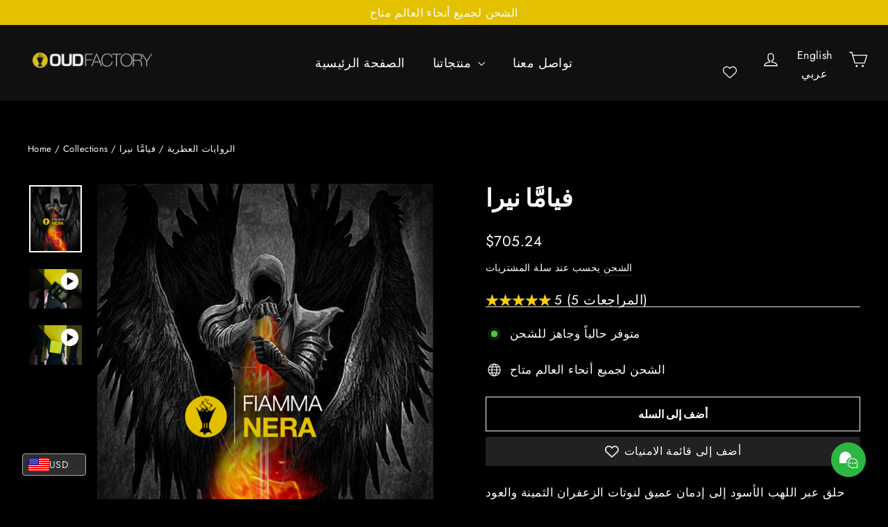

--- FILE ---
content_type: text/javascript
request_url: https://cdn-sf.vitals.app/assets/js/9635.aadf82d406079f0b02df.chunk.bundle.js
body_size: 2315
content:
"use strict";(window.webpackChunkvitalsLibrary=window.webpackChunkvitalsLibrary||[]).push([[9635],{29635:(t,e,n)=>{n.d(e,{B:()=>_,DY:()=>P,Jw:()=>S,K1:()=>O,LP:()=>$,ML:()=>w,SK:()=>b,T5:()=>T,YM:()=>L,hm:()=>I,k4:()=>V,nL:()=>D,wK:()=>k,xB:()=>C});var o=n(21076);var c=n(10554);var i=n(75541);var r=n(38933);var s=n(63908);var a=n(68748);var d=n(31592);var u=n(92767);var l=n(25172);var f=n.n(l);var m=n(17466);var p=n(10430);var j;!function(t){t.D78="injection_failed";t.G54="widget_not_found"}(j||(j={}));function v(t){return{[d.$P.u13]:'ProductDescription',[d.$P.w51]:'ProductEndSection',[d.$P.Q85]:'CartTotal',[d.$P.K7]:'ProductTitle',[d.$P.H54]:'NavigationBar',[d.$P.x9]:'CollectionSection',[d.$P.V80]:'Footer',[d.$P.C39]:'CartDrawerTotal',[d.$P.C40]:'ProductVariants',[d.$P.S77]:'Quantity',[d.$P.Q59]:'AtcButton',[d.$P.U25]:'AtcForm',[d.$P.F15]:'ShowCartButton',[d.$P.j24]:'ShowCartButtonTotalItems',[d.$P.K8]:'CartLineItem',[d.$P.a46]:'HomeCollectionProductCardMediaWishlist',[d.$P.a15]:'HomeCollectionProductCardMediaProductLabels',[d.$P.p78]:'ProductPageCardMedia',[d.$P.d25]:'HomeCollectionProductCardTitle',[d.$P.h62]:'HomeCollectionProductCard'}[t]||`p40${t}`}function g(t,e,n,o,r,s){const a=(c.b.S36.S67()?d.tl.V79:d.tl.U47)===d.tl.V79?'mobile':'desktop';const u=[];for(let t=0;t<o.length;t++){const n=o[t];const c=n.__metadata||{type:'other'};const i=e===n;'container'!==c.type&&u.push(Object.assign(Object.assign({},c),{index:t,succeeded:i}))}const l=u.filter(t=>!t.succeeded&&'document'===t.type&&void 0!==t.documentInjectorType);let f;if(l.length>0){f=v(l[0].documentInjectorType)}const p=void 0===e?j.D78:j.G54;const g=p===j.D78?function(t,e,n){const o=t.filter(t=>!t.succeeded);if(0===o.length)return;const i=c.b.V50.m12();if(null!==i)return`UserAdmin placement target not found in DOM for module '${e}' - Section ID '${i.Q60}' does not exist. Check UserAdmin: Placements page`;const r=o.some(t=>'atc-form'===t.location);const s=o.some(t=>'atc-button'===t.location);const a=o.some(t=>'description'===t.location);const d=o.some(t=>'product-end'===t.location);const u=o.every(t=>'atc-form'===t.location||'atc-button'===t.location);const l=[];r&&u&&!s?l.push('ATC form not found in page'):r&&u&&s?l.push('ATC form and button not found in page'):r?l.push('ATC form not found'):s&&l.push('ATC button not found');a&&l.push('Description injection failed');d&&l.push('Product end section not found - Requires ProductEndSection document injector');const f=o.find(t=>'document'===t.type);f&&(f.injectorSelector?l.push(`Document injector selector does not match DOM: ${f.injectorSelector} - Element not found. Check Injectors Page`):void 0!==f.documentInjectorType?l.push(`Document injector '${v(f.documentInjectorType)}' is missing selector for ${n} - Must be configured in Injectors Page`):l.push('Document injector selector is missing - Check Injectors Page'));const m=o.find(t=>'dynamic'===t.type);m&&(m.injectorSelector?l.push(`Dynamic injector selector not found: ${m.injectorSelector} - Check Integration Page`):m.location?l.push(`Dynamic injector location '${m.location}' not available - Check Integration Page`):l.push('Dynamic injector selector is missing - Check Integration Page: Injectors tab'));return 0===l.length?'All injectors failed - check Injectors and Integration Pages':l.join('; ')}(u,t,a):void 0;const y=p===j.G54?`Selector '${r}' not found after successful injection - Check Integration Page`:void 0;let h;h=p===j.D78?'Module inject failed':'Module widget not found after injection';let P=Object.assign(Object.assign(Object.assign(Object.assign({name:t,failureType:p},void 0!==s&&{customErrorMessage:s}),{selector:r,failedInjectorsCount:u.filter(t=>!t.succeeded).length,failedInjectors:JSON.stringify(u.map(t=>{const e={index:t.index,type:t.type,succeeded:t.succeeded};void 0!==t.selector&&(e.selector=t.selector);void 0!==t.documentInjectorType&&(e.documentInjectorType=v(t.documentInjectorType));void 0!==t.key&&(e.key=t.key);void 0!==t.location&&(e.location=t.location);void 0!==t.injectorSelector&&(e.injectorSelector=t.injectorSelector);return e}))}),void 0!==g&&{rootCause:g}),void 0!==y&&{rootCause:y});if(p===j.D78){const t=c.b.V50.m12();P=Object.assign(Object.assign(Object.assign(Object.assign({},P),{platform:a}),void 0!==f&&{documentInjectorName:f}),null!==t&&{placementAttempted:JSON.stringify({sectionId:t.Q60,locator:t.U26})})}else p===j.G54&&(P=Object.assign(Object.assign({},P),{successfulInjectorIndex:n,widgetSelector:r}));if(p===j.D78){const t=u.filter(t=>!t.succeeded);if(t.every(t=>'document'===t.type&&t.documentInjectorType===d.$P.w51||('product-end'===t.location||'dynamic'===t.type&&!t.injectorSelector))&&t.length>0)return}i.aU.n39(new m.v(h,m.J.M15,{L84:P}))}function y(t){var e,n;const o=document.querySelector(t);if(o){(null===(e=window.Shopify)||void 0===e?void 0:e.designMode)&&(null===(n=null==o?void 0:o.parentElement)||void 0===n?void 0:n.dataset.source)!==s.LL.Y74&&(0,r.J)(f()(o));return o}}const h=()=>!1;function P({Y20:t,Q80:e=!0,S40:n,Y1:o,R18:c,w2:i}){let r;for(const t of c){if(t(o,n)){r=t;const e=y(n);if(e)return e}}e&&g(t,r,r&&c.indexOf(r),c,n,i)}function b(t){return(0,o.sH)(this,arguments,void 0,function*({Y20:t,Q80:e=!0,S40:n,Y1:o,R18:c,w2:i}){let r;for(const t of c){if(yield t(o,n)){r=t;const e=y(n);if(e)return e}}e&&g(t,r,r&&c.indexOf(r),c,n,i)})}function S(t){const e=e=>{const n=document.querySelector(t);if(!n)return!1;n.classList.contains(u.f0)?f()(n).replaceWith(e):n.innerHTML=e;return!0};e.__metadata={type:'container',selector:t};return e}function $(t){const e=e=>{const n=c.b.V50.i83(t);return!!n&&n(e)};const n=c.b.V50.g30(t);const o=c.b.V50.m13(t);e.__metadata={type:'dynamic',key:String(t),location:n,injectorSelector:o};return e}function C(t,e){return n=>!1!==c.b.V50.h43(n,t,e)}function I(t){const e=e=>!1!==c.b.V50.i81(e,t);e.__metadata={type:'other',location:'product-end'};return e}function w(t){const e=e=>!1!==c.b.V50.n67(e,t);e.__metadata={type:'other',location:'atc-form'};return e}function T(t){return e=>!1!==c.b.V50.i82(e,t)}function k(t){return e=>!1!==c.b.V50.m14(e,t)}function D(t){return e=>!1!==c.b.V50.d69(e,t)}function V(t){const e=e=>!1!==c.b.V50.h44(e,t);e.__metadata={type:'other',location:'description'};return e}function _(t){var e,n;const i=(e,n)=>(0,o.sH)(this,void 0,void 0,function*(){const o=yield(0,a.xL)(t,{r67:!0});return!!o&&!!(0,a.ES)(o,e,n)});const r=c.b.S36.S67()?d.tl.V79:d.tl.U47;const u=(0,p.$)(t,r);const l=null==u?void 0:u[0];let f;if(l)if(l.js){const t=l.js.toString().match(/\{([^}]+)\}/);f=(null===(e=null==t?void 0:t[1])||void 0===e?void 0:e.trim())||void 0}else{f=`$('${l.s}').${(null===(n=l.a)||void 0===n?void 0:n.l)||s.mb.V62}(%html%)`}i.__metadata={type:'document',documentInjectorType:t,injectorSelector:f};return i}function O(t,e){return n=>(0,o.sH)(this,void 0,void 0,function*(){const o=yield(0,a.xL)(t);if(!o)return!1;o.U36[e](n);return!0})}function L(t,e={}){const n=c.b.V50.t83(t,e);if(!n)return h;const o=t=>{n(t);return!0};o.__metadata={type:'dynamic',key:String(t)};return o}}}]);

--- FILE ---
content_type: text/javascript
request_url: https://cdn-sf.vitals.app/assets/js/m30.5c75c7546aee334b2af6.chunk.bundle.js
body_size: 7333
content:
(window.webpackChunkvitalsLibrary=window.webpackChunkvitalsLibrary||[]).push([[1337],{51433:(t,s,n)=>{"use strict";n.d(s,{A:()=>e});var i=n(58578);var r=n.n(i)()(!1);r.push([t.id,".vttooltip{position:relative;display:inline}.vttooltiptext{background-color:#333;color:#fff;text-align:center;border-radius:3px;padding:8px 10px;font-size:12px;line-height:1;font-weight:200;position:absolute;z-index:2;bottom:calc(100% + 3px);left:50%;margin-left:-50px}.vttooltip:hover .vttooltiptext{visibility:visible}.vttooltip .vttooltiptext::after{content:\"\";position:absolute;top:100%;left:50%;border-width:5px;border-style:solid;border-color:#333 rgba(0,0,0,0) rgba(0,0,0,0)}.vitals-cc-notice{display:flex;flex-wrap:wrap;justify-content:center;align-items:center;padding:10px;margin:15px auto;border-radius:5px;clear:both;max-width:1200px}.vitals-cc-notice svg{width:30px;height:30px;margin-right:10px;border-radius:50px;background:rgba(0,0,0,.1)}.visible-currency,.checkout-currency{font-weight:bold;margin-left:5px}#vitals-currency-converter-localization-form{display:none}",""]);const e=r},56497:(t,s,n)=>{const{render:i,hydrate:r,unmountComponentAtNode:e}=n(4693);function o(t){return{render:function(s){i(s,t)},unmount:function(){e(t)}}}s.H=o;0},39498:(t,s,n)=>{"use strict";n.d(s,{K:()=>i});class i{J78(t){}O40(){this.O33()&&this.W59()}N2(){}O33(){return!0}P17(t){}W59(){this.H73();this.P18();this.R19();this.F42();this.K28()}H73(){}P18(){}R19(){}F42(){}K28(){}}},97491:(t,s,n)=>{"use strict";n.r(s);n.d(s,{w7:()=>rt});var i=n(21076);var r=n(10554);var e=n(39498);var o=n(46757);var c=n(43369);var l=n(56691);var a=n(92050);var h=n(25172);var d=n.n(h);var u=n(38269);var v=n(61896);var p=n(13424);var f=n(95956);var y=n(99517);var b=n(17466);var m=n(95731);var w=n(17801);let g;let x;const A=(t=!1)=>{const{hostname:s,protocol:n}=window.location;let i=s;t&&(i=s.startsWith('www.')?s.slice(4):`www.${s}`);return`${n}//${i}/services/javascripts/currencies.js`};const V=t=>{const s=t.match(/rates:\s*({[^}]+})/);const n=t.match(/convert:\s*function\s*\(\s*amount\s*,\s*from\s*,\s*to\s*\)\s*{\s*return\s*\(\s*amount\s*\*\s*this\.rates\[from]\s*\)\s*\/\s*this\.rates\[to]\s*;\s*}/);if(s&&n)return JSON.parse(s[1]);throw s?new Error('Conversion formula validation failed: could not extract conversion function from Shopify script ',{cause:t.substring(t.length-130)}):new Error('Rates validation failed: could not extract currency rates from Shopify script. ',{cause:t.substring(0,130)})};const C=()=>(0,i.sH)(void 0,void 0,void 0,function*(){try{try{const t=yield fetch(A());const s=yield t.text();return V(s)}catch(t){try{const t=yield(0,i.sH)(void 0,void 0,void 0,function*(){const t=A(!0);try{const s=yield(0,w.b)(t);const n=window;if(n.Currency&&n.Currency.rates&&n.Currency.convert){const t=`var Currency = { rates: ${JSON.stringify(n.Currency.rates)}, convert: ${n.Currency.convert.toString()} };`;delete n.Currency;(0,w.W)(s);return t}(0,w.W)(s);throw new Error('Currency object not found after script load')}catch(s){throw new Error(`Failed to load currency script from ${t}: ${(0,m.X5)(s)}`)}});return V(t)}catch(s){throw new Error(`Both attempts failed. Fetch (current): ${(0,m.X5)(t)}. Script (alt hostname): ${(0,m.X5)(s)}`)}}}catch(t){f.a.n39(new b.v('Rates from Shopify fetch failed',b.J.W62,{L84:{stk:(0,m.yf)(t),msg:(0,m.X5)(t),hostname:window.location.hostname,sr:10}}));try{return yield r.b.U30.U31(r.b.Q27.L83(y.v.m9))}catch(t){f.a.n39(new b.v('Fallback BE rates fetch failed',b.J.W62,{L84:{stk:(0,m.yf)(t),msg:(0,m.X5)(t)}}));return}}});const S=()=>(0,i.sH)(void 0,void 0,void 0,function*(){const t=window.Currency;if('object'==typeof(s=t)&&null!==s&&'convert'in s&&'number'==typeof(null===(n=s.rates)||void 0===n?void 0:n.USD))return t.rates;var s,n;try{return yield(0,i.sH)(void 0,void 0,void 0,function*(){if(g)return g;if(x)return x;x=C();try{const t=yield x;t&&(g=t);return t}finally{x=void 0}})}catch(t){f.a.n39(new b.v('Currency converter: initialize rates failed',b.J.W62,{L84:{msg:'Use the fallback mechanism and get the rates from the backend'}}));return}});function U(){return(0,i.sH)(this,void 0,void 0,function*(){const t=yield S();return t?(t=>{const{r4:s}=(0,a.V)();const n=new Set((0,p.A)());return Object.entries(t).reduce((t,[i,r])=>{if(!u.A[i]||!v.A[i])return t;const{name:e,symbol:o,p:c,i:l}=u.A[i];const{f:a,fwc:h}=v.A[i];const d=s?h:a;t[i]={i:l,name:e,f:d,symbol:o,p:c,s:n.has(u.A[i].i),r};return t},{})})(t):{}})}var X=n(41144);var $=n(14283);var F=n(51433);var O=n(57798);var k=n(19661);var J=n(98076);var P=n(67204);n(35859);class _ extends k.X{constructor(t){super();this.V0=d()();this.x84=d()();this.x53=r.b.Y2.o0(O.X.w7);this.Q74=this.x53[0];this.C48=this.x53[1];this.A35=t}W59(){this.V9();this.K28();this.K80()||this.V0.hide()}V9(){this.P18();this.F42()}F42(){this.V0=d()('.vitals-cc-notice');this.x84=this.V0.find('.visible-currency');this.x84.text(this.A35)}K28(){r.b.Y70.J40().on(J.SI,()=>{(0,P.Z)(1e3).then(()=>{this.V0.is(':visible')||this.V9()})})}W38(){if(this.V0.length)if(this.K80()){this.A35===r.b.U3.l80()?this.V0.hide():this.V0.show();this.x84.html(this.A35)}else this.V0.hide()}s66(t){this.A35=t}K80(){return!r.b.U3.i63(this.A35)}P18(){const t=d()('#vitals-cc-notice');t.length>0?t.html(this.V35()):this.g1()}g1(){if(r.b.Y69.O51()){const t=r.b.Y70.E58();t.length?t.after(this.V35()):d()('form[action*="/cart"], form[action*="/checkout"]').first().after(this.V35())}}V35(){let t=this.A35===r.b.U3.l80()?' display:none;':'';const{w10:s}=(0,a.V)();s&&(t+=` background-color: #${s}`);const n=`<span class="checkout-currency">${r.b.U3.t60()}</span>`;let i=this.Q74(this.C48.r71);i=i.replace('{{ visible_currency }}',"<span class=\"visible-currency\"></span>");i=i.replace('{{ default_currency }}',n);i=i.replace(/>\s/g,'>&nbsp;');return`\n            <div class="vitals-cc-notice" style="${t}">\n                ${"<svg version=\"1.1\"\n     xmlns=\"http://www.w3.org/2000/svg\" x=\"0px\" y=\"0px\"\n     viewBox=\"0 0 50 50\"\n     style=\"enable-background:new 0 0 50 50;\"\n     xml:space=\"preserve\">\n<style type=\"text/css\">\n\t.vtl-circle{fill:#FFFFFF;}\n\t.vtl-border{opacity:0.05;}\n\t.vtl-exclamation{fill:#000000}\n</style>\n    <circle class=\"vtl-circle\" cx=\"25\" cy=\"25\" r=\"20.5\"/>\n    <path\n        class=\"vtl-border\"\n        d=\"M25,46.5C13.15,46.5,3.5,36.86,3.5,25C3.5,13.15,13.15,3.5,25,3.5c11.86,0,21.5,9.65,21.5,21.5\n\tC46.5,36.86,36.86,46.5,25,46.5z M25,5.5C14.25,5.5,5.5,14.25,5.5,25c0,10.75,8.75,19.5,19.5,19.5c10.75,0,19.5-8.75,19.5-19.5\n\tC44.5,14.25,35.75,5.5,25,5.5z\"/>\n\n    <path\n        class=\"vtl-exclamation\"\n        d=\"M24.99,33.01c0.9,0,1.63,0.27,2.18,0.8c0.55,0.53,0.83,1.21,0.83,2.04c0,0.82-0.28,1.49-0.83,2.03\n\tc-0.55,0.53-1.28,0.8-2.18,0.8c-0.89,0-1.61-0.27-2.16-0.8C22.27,37.34,22,36.67,22,35.85c0-0.82,0.28-1.5,0.83-2.03\n\tC23.38,33.28,24.1,33.01,24.99,33.01z M24.99,30.07L24.99,30.07c-1.24,0-2.26-0.99-2.3-2.23l-0.46-13.66\n\tc-0.05-1.56,1.2-2.86,2.76-2.86h0c1.56,0,2.82,1.3,2.76,2.86L27.3,27.84C27.25,29.09,26.23,30.07,24.99,30.07z\"/>\n</svg>\n"+i}\n            </div>\n        `}R19(){r.b.Y70.Q42(`\n            .vtl-exclamation {\n                fill: #${(0,a.V)().w10};\n            }\n        `)}}(0,i.Cg)([o.o],_.prototype,"W59",null);(0,i.Cg)([o.o],_.prototype,"V35",null);var L=n(58836);var q=n(56497);var N=n(8302);var W=n(47730);var D=n(43410);var E=n(27553);var R=n(29635);var Y=n(39880);var I=n(59132);var M=n(84129);const K='.vitals-currency-converter';const j='.vitals-currency-converter-dropdown-container';class H extends k.X{constructor(t,s,n,i,r){super();this.V0=d()();this.X54=t;this.A35=s;this.q41=n;this.v22=i;this.G78=r}W59(){if(this.N38()){this.n2();this.P18();this.R19();this.F42();this.b72();this.T39()}}b72(){const{B26:t,E1:s}=(0,a.V)();const n=r.b.S36.S67();const i=n?s:t;i!==(n?a.Xy.X82:a.LX.X82)&&r.b.k62.S57({Z9:Y.J$.w7,S40:K,S58:i,p49:r.b.S36.S67()?8:16})}F42(){this.V0=d()(K);this.V0.length||f.a.n39(new b.v('Currency converter widget inject failed',b.J.W62,{L84:{mid:O.X.w7,selector:K,url:window.location.href}}))}s66(t){this.A35=t}s67(){return this.A35}l35(t){this.q41=t}R19(){r.b.Y70.Q42(this.R57())}N38(){const{J21:t,t46:s}=(0,a.V)();if(r.b.S36.S67()){if(!s)return!1}else if(!t)return!1;const n=r.b.U3.l80();return!!n&&void 0!==this.X54[n]}F77(){const t=this.v23();const s=(0,p.A)();const n=new Set(s);const i={};const e=[];for(const[t,s]of Object.entries(this.X54))if(s.s){const r=s.i;i[r]=Object.assign(Object.assign({},s),{Y53:t});n.has(r)||e.push(r)}const o=[...s,...e].map(t=>{if(i[t]){const{Y53:s,p:n}=i[t];return{key:s,label:s,prefixIcon:(0,L.Y)("span",{className:"vitals-cc-flag",style:{backgroundPosition:n}})}}return null}).filter(t=>null!==t);const c=o.find(s=>s.key===t);const l=r.b.Y70.S61().find(j);const a=t=>{this.v24(t.key.toString())};if(l){(0,q.H)(l[0]).render((0,L.Y)(M.J,{options:o,selectedOption:c,onChange:a,className:"vitals-currency-converter-dropdown"}))}}P18(){const t=this.V35();const s=d()('#vitals-currency_converter');if(s.length){s.html(t);this.F77();return}const n=r.b.S36.S67();const{B26:i,E1:e}=(0,a.V)();const o=n?e:i;if(o===(n?a.Xy.X82:a.LX.X82)){const s=n?E.T.c33:E.T.b82;(0,R.DY)({Y20:'CurrencyConverterDropdown',Y1:t,S40:j,R18:[(0,R.YM)(s)]});this.F77()}else{r.b.Y70.S61().append(t);r.b.Y70.Q42(this.n3(o));this.F77()}}n3(t){const s=r.b.S36.S67();const n=t.includes('_left')?'left':'right';const i={V64:{W39:`padding: 0 ${I.lp.V64}px ${I.Oc}px;`,Z0:`padding: ${I.Oc}px ${I.lp.V64}px 0;`},U27:{W39:`padding: 0 ${I.lp.U27}px ${I.Oc}px;`,Z0:`padding: ${I.Oc}px ${I.lp.U27}px 0;`}};const e=s?'V64':'U27';const o=t.includes('bottom')?'W39':'Z0';return`\n\t\t\t.vitals-currency-converter {\n\t\t\t\tposition: fixed;\n\t\t\t\tz-index: 970;\n                ${n}: 0px;\n                ${i[e][o]}\n            }\n        `}n2(){if(null!==this.q41)if(void 0===this.X54[this.q41]){c.ke.K13(l.Tk);this.q41=null}else this.X54[this.q41].s=1;this.q41&&(this.A35=this.q41)}v24(t){c.ke.z14(l.m1);if(t!==this.q41){(0,W.gg)({S33:O.X.w7,U4:N.oL.J49,Q40:{[N.JL.y73]:t},H4:!0});if((0,D.K6)()){if(t===r.b.U3.t60()&&!r.b.U3.i63(this.q41)){this.v22(t,!0);return}if(r.b.U3.i63(t)){this.G78.t61(t,!0);return}if(r.b.U3.i63(this.q41)&&this.q41!==r.b.U3.t60()){this.G78.t61(r.b.U3.t60(),!0,t);return}}this.v22(t,!0)}}v23(){return this.q41||r.b.U3.l80()||''}T39(){const t=c.ke.E21(l.vk);const s=t?JSON.parse(t):null;const n=this.v23();if(s){r.b.U3.i63(n)&&s.redirectCurrency!==n&&f.a.n39(new b.v('Currency converter widget switch failed',b.J.W62,{L84:{mid:O.X.w7,local:JSON.stringify(s),currentCurrency:n,userCountryCode:r.b.Y2.E22()}}));c.ke.z14(l.vk)}}V35(){return"\n\t\t    <div class=\"vitals-currency-converter\">\n\t\t        <div class=\"vitals-currency-converter-dropdown-container\"></div>\n\t\t    </div>\n\t\t"}R57(){const{Q30:t,T82:s,M0:n,G69:i,J23:r}=(0,a.V)();return`\n\t\t\t.vitals-currency-converter {\n\t\t\t\twidth: fit-content;\n\t\t\t}\n\n\t\t\t.vitals-currency-converter .Vtl-Dropdown__Header {\n\t\t\t\tcolor: #${t};\n\t\t\t\tbackground-color: #${s} !important;\n                border: solid 1px #${n};\n\t\t\t}\n\n\t\t\t.vitals-currency-converter-dropdown-Portal .Vtl-Dropdown__Portal-List {\n\t\t\t \tbackground-color: #${s} !important;\n\t\t\t \tmargin-top: -4px;\n\t\t\t}\n\n\t\t\t.vitals-currency-converter-dropdown-Portal .Vtl-Dropdown__Portal-List .Vtl-Dropdown__Portal-List-Option {\n\t\t\t\tcolor: #${t} !important;\n\t\t\t}\n\n\t\t\t.vitals-currency-converter-dropdown-Portal .Vtl-Dropdown__Portal-List .Vtl-Dropdown__Portal-List-Option:hover,\n\t\t\t.vitals-currency-converter-dropdown-Portal .Vtl-Dropdown__Portal-List .Vtl-Dropdown__Portal-List-Option.Vtl-Dropdown__Portal-List-Option--IsSelected,\n\t\t\t.vitals-currency-converter-dropdown-Portal .Vtl-Dropdown__Portal-List .Vtl-Dropdown__Portal-List-Option.Vtl-Dropdown__Portal-List-Option--IsFocused {\n\t\t\t\tbackground-color: #${i};\n\t\t\t}\n\n            ${r?"\n                .vitals-cc-flag {\n                    display: flex;\n                    width: 30px;\n                    height: 20px;\n                    background: url(\"https://appsolve.io/asset/apps/vitals/img/flags.png\") no-repeat;\n                    border-radius: 4px;\n                }\n            ":'.vitals-cc-flag { display: none; }'}\n        `}}(0,i.Cg)([o.o],H.prototype,"V35",null);var z=n(75541);const T='span.money';const Q='money';const B='notranslate';const G='data-vitals-current-currency';const Z='vttooltip';const tt=['KWD','JOD','BHD','OMR'];const st='data-vitals-cc-';const nt=/{{\s*(\w+)\s*}}/;class it extends k.X{constructor(t,s,n){super();this.X54={};this.x85=(0,a.V)().S24;this.X54=t;this.A35=s;this.q41=n}v25(){d()(T).each((t,s)=>{const n=d()(s);if(this.v26(n)){this.P59(n,r.b.U3.l80());n.hasClass(B)||n.addClass(B)}})}s66(t){this.A35=t}l35(t){this.q41=t}s68(){d()("dd > .price-item").each((t,s)=>{const n=d()(s);if(n.find(T).length>0)return;const i=n.text().trim();(i.includes(`<span class=${Q}>`)||i.includes(`<span class="${Q}">`))&&n.html(i)})}D22(t){const s=`${T}, tspan.${Q}`;d()(s).each((s,n)=>{this.N39(d()(n),t)})}N39(t,s){t.find('.Bold-theme-hook-DO-NOT-DELETE').remove();if(!this.v26(t))return;if(t.attr(G)===s){if(this.j66(t.html())===this.F78(t,s))return;this.A36(t,s);t.removeAttr(G)}const n=this.o71(t,s);if(!1!==n){t.html(n);this.P59(t,s)}else{const n=this.F78(t,s);n&&t.html(n)}t.attr(G,s);t.hasClass(B)||t.addClass(B)}s69(){if((0,a.V)().J22){const t=d()(T);this.q41!==r.b.U3.l80()?t.toArray().forEach(t=>this.v27(t)):t.off('mouseenter mouseleave')}}v27(t){const s=d()(t);s.off('mouseenter mouseleave');s.on('mouseenter',()=>{const t=this.F78(s,r.b.U3.l80());if(void 0!==t){s.append(`<span class="vttooltiptext">${t}</span>`);d()(T).addClass(Z)}});s.on('mouseleave',()=>{s.find('span.vttooltiptext').remove();d()(T).removeClass(Z)})}o71(t,s){const n=this.F78(t,s);return void 0!==n?n:this.c25(t,s)}c25(t,s){const n=t.html();let i=r.b.U3.w82();let e=r.b.U3.l80();const o=t.attr(G);if(o){this.A35!==r.b.U3.l80()&&this.X54[this.A35]&&(i=this.X54[this.A35].f);e=o}void 0===this.F78(t,r.b.U3.l80())&&e===r.b.U3.l80()&&this.P59(t,r.b.U3.l80());if(e===s)return!1;const c=this.n4(n,i,e,s);return this.e14(c,s)}n4(t,s,n,i){let r;const e=this.l36(t,s);const o=parseInt(t.replace(/[^0-9]/g,''),10);let c='.';'ISK'===(0,D.Rr)()&&'ISK'===n&&(c=',');s.includes('comma')&&(c=',');r=tt.includes(n)?e.includes(c)?o/10:100*o:'JPY'===n?e.includes(c)?o:100*o:'ISK'===n?t.includes('.')?o:100*o:e.includes(c)?o:100*o;if(n!==i)try{r=Math.round((l=r,a=n,h=i,d=this.X54,l*d[a].r/d[h].r))}catch(t){z.aU.n39(new b.v('Unable to convert to the new currency',b.J.W62,{L84:{mid:O.X.w7,msg:(0,m.X5)(t),nc:i,cc:n,fromRateExists:!!this.X54[n],toRateExists:!!this.X54[i]}}))}var l,a,h,d;return r}l36(t,s){const n=s.replace(nt,' ').replace(/ +/g,' ').split(' ');let i=t;n.forEach(t=>{const s=d()('<div/>').html(t).text();i=i.replace(s,'')});i=i.replace('SFr.','').replace('Rs.','').replace('Dhs.','');return this.j66(i)}e14(t,s){var n;const{M55:i,J82:r}=this.v28(s);const e=this.A37();const o=t%100;let c=String(o);let l=Math.floor(t/100);if(l>0||o>0){o>=50&&0===e&&(l+=1);if((0,D.n_)()&&(0,a.V)().G68){o<50&&l>1&&(l-=1);c=(this.x85<10?'0':'')+this.x85}}1===c.length&&(c+='0');3===e&&(c+='0');let h=String(l).replace(/(\d)(?=(\d\d\d)+(?!\d))/g,`$1${r}`);e>0&&(h=h+i+c);if(!isNaN(t)){const t=this.q42(s);return null!==(n=null==t?void 0:t.replace(nt,h))&&void 0!==n?n:''}return''}A37(){let t=2;if((0,D.n_)()){tt.includes(this.q41)&&(t=3);'JPY'===this.q41&&(t=0)}else t=0;return t}P59(t,s){t.attr(st+s,this.j66(t.html()))}F78(t,s){return t.attr(st+s)}A36(t,s){t.removeAttr(st+s)}j66(t){let s=t;const n=/<sup>(\w*)<\/sup>/;const i=s.match(n);if(i&&2===i.length){const t=this.v28(r.b.U3.l80()).M55+i[1];s=s.replace(n,t)}return d()('<div/>').html(s).text()}v28(t){var s;const n=this.q42(t);const i=null===(s=null==n?void 0:n.match(nt))||void 0===s?void 0:s[1];return(null==i?void 0:i.includes('comma'))?{M55:',',J82:'.'}:{M55:'.',J82:','}}q42(t){const s=this.X54[t];s||z.aU.n39(new b.v('Unable to get currency rate data',b.J.W62,{L84:{c:t}}));return null==s?void 0:s.f}v26(t){const s=t.html();return!s.includes(Q)&&!s.includes("vttooltiptext")}R19(){r.b.Y70.Q42(`\n\t\t\t.vttooltiptext {\n\t\t\t\tfont-size: ${(0,a.V)().B25}px;\n\t\t\t}\n\t\t`)}}class rt extends e.K{constructor(){super(...arguments);this.X54={};this.A35=r.b.U3.l80();this.v29=!1}J78(t){this.R58=t}O40(){return(0,i.sH)(this,void 0,void 0,function*(){var t,s;if(null===(t=this.R58)||void 0===t?void 0:t.O33()){this.X54=yield U();(0,X.h)('rates',this.X54);this.q41=null!==(s=this.R58.w31())&&void 0!==s?s:void 0;this.F79();this.W59()}})}F79(){this.I41=new it(this.X54,this.A35,this.q41);this.G78=new $.M;const{O23:t,J21:s,t46:n}=(0,a.V)();t&&(this.A38=new _(this.A35));(s||n)&&(this.F80=new H(this.X54,this.A35,this.q41,this.A39.bind(this),this.G78))}W59(){var t,s,n,i;const{O23:e,J21:o,t46:c}=(0,a.V)();if(o||c){null===(t=this.F80)||void 0===t||t.W59();this.A35=null===(s=this.F80)||void 0===s?void 0:s.s67();e&&(null===(n=this.A38)||void 0===n||n.s66(this.A35))}this.R19();if(r.b.U3.w58()){null===(i=this.I41)||void 0===i||i.v25();this.A39(this.q41||r.b.U3.l80());this.e15();this.P18()}}e15(){if('undefined'==typeof MutationObserver)return;this.A40=new MutationObserver(t=>{var s,n;const i=[];for(const s of t){const t=s.target;'string'==typeof t.className&&t.className.includes(Q)&&!t.className.includes("text-money")&&i.push(t);for(const t of Array.from(s.addedNodes))if(t.nodeType===Node.ELEMENT_NODE){const s=t;const n=s.getElementsByClassName(Q);n.length>0&&i.push(...Array.from(n));'string'==typeof s.className&&s.className.includes(Q)&&i.push(s)}}if(i.length>0)for(const t of i){null===(s=this.I41)||void 0===s||s.N39(d()(t),this.A35);(0,a.V)().J22&&(null===(n=this.I41)||void 0===n||n.v27(t))}});this.A40.observe(document.body||document.documentElement,{attributes:!0,childList:!0,subtree:!0,attributeFilter:['data-vitals-current-currency']})}P18(){var t,s;null===(t=this.I41)||void 0===t||t.s68();(0,a.V)().O23&&(null===(s=this.A38)||void 0===s||s.W59())}A39(t,s=!1){let n=t;if(r.b.U3.w58()&&!this.v29){'string'!=typeof n&&(n=this.A35);this.v29=!0;this.F81(n,s);this.v29=!1}}F81(t,s=!1){var n,i,r,e,o,c;this.K81(t,s);null===(n=this.I41)||void 0===n||n.D22(t);this.A35=t;null===(i=this.I41)||void 0===i||i.s66(this.A35);const{O23:l,J21:h,t46:d,J22:u}=(0,a.V)();u&&(null===(r=this.I41)||void 0===r||r.s69());if(l){null===(e=this.A38)||void 0===e||e.s66(this.A35);null===(o=this.A38)||void 0===o||o.W38()}(h||d)&&(null===(c=this.F80)||void 0===c||c.s66(this.A35))}R19(){var t,s;r.b.Y70.Q42(F.A.toString());null===(t=this.I41)||void 0===t||t.R19();(0,a.V)().O23&&(null===(s=this.A38)||void 0===s||s.R19())}K81(t,s=!1){this.q41=t;if(this.I41&&this.F80){this.I41.l35(t);this.F80.l35(t)}s&&c.ke.M21({name:l.Tk,value:t,days:365,sameSite:c.ng.Strict})}}(0,i.Cg)([o.o],rt.prototype,"J78",null);(0,i.Cg)([o.o],rt.prototype,"O40",null);(0,i.Cg)([o.o],rt.prototype,"W59",null);(0,i.Cg)([o.o],rt.prototype,"P18",null);(0,i.Cg)([o.o],rt.prototype,"R19",null)}}]);

--- FILE ---
content_type: image/svg+xml
request_url: https://cdn-sf.vitals.app/cdn-assets/trust-badges/ar/icon/satisfaction.svg?v=5
body_size: 3006
content:
<svg class="vtl-tb-main-widget__badge-img" width="90" fill="none" xmlns="http://www.w3.org/2000/svg" viewBox="0 0 500 500"><path d="M100.204 338.37c-3.947 0-6.98-.444-9.102-1.332-2.072-.888-3.503-2.269-4.292-4.144-.79-1.875-1.233-4.292-1.332-7.252l-1.48-40.478h6.068l1.48 38.11c.099 2.417.32 4.292.666 5.624.395 1.283 1.233 2.171 2.516 2.664 1.332.493 3.404.74 6.216.74 1.036 0 1.776.296 2.22.888.493.543.74 1.209.74 1.998 0 .789-.345 1.529-1.036 2.22-.691.641-1.579.962-2.664.962Z" fill="##COLOR1##"/><path d="M134.541 339.332c-4.341 0-7.992-.173-10.952-.518-2.91-.296-5.278-.765-7.104-1.406-1.825-.641-3.206-1.455-4.144-2.442-.937-.987-1.578-2.171-1.924-3.552l1.702-.592c-1.233 2.368-2.565 4.095-3.996 5.18-1.43 1.036-2.935 1.702-4.514 1.998-1.529.247-3.157.37-4.884.37l.74-6.068c1.727 0 3.133-.247 4.218-.74 1.135-.493 2.048-1.307 2.738-2.442.74-1.135 1.382-2.639 1.924-4.514.543-1.875 1.135-4.193 1.776-6.956l5.402 1.406a159.51 159.51 0 0 0-.814 3.256 59.723 59.723 0 0 0-.592 2.738c-.098.74-.148 1.332-.148 1.776 0 1.184.272 2.195.814 3.034.543.789 1.579 1.455 3.108 1.998 1.53.493 3.725.863 6.586 1.11 2.911.197 6.71.296 11.396.296 3.256 0 6.167-.197 8.732-.592 2.566-.395 4.712-.987 6.438-1.776 1.776-.839 3.133-1.85 4.07-3.034.938-1.184 1.406-2.541 1.406-4.07 0-1.085-.271-2.146-.814-3.182-.542-1.085-1.381-1.998-2.516-2.738-1.134-.74-2.639-1.11-4.514-1.11-2.368 0-4.736.617-7.104 1.85-2.318 1.233-4.538 2.787-6.66 4.662a54.018 54.018 0 0 0-5.55 5.624c-1.628 1.924-2.935 3.601-3.922 5.032l-6.438-.222c1.579-2.565 3.454-5.18 5.624-7.844a61.18 61.18 0 0 1 7.252-7.474c2.664-2.319 5.452-4.169 8.362-5.55 2.911-1.431 5.871-2.146 8.88-2.146 2.714 0 5.032.567 6.956 1.702 1.974 1.085 3.478 2.565 4.514 4.44 1.086 1.875 1.628 3.996 1.628 6.364 0 2.911-.863 5.599-2.59 8.066-1.677 2.417-4.538 4.366-8.584 5.846-4.045 1.48-9.546 2.22-16.502 2.22Zm12.432-36.26c-1.036 0-1.924-.345-2.664-1.036-.69-.74-1.036-1.603-1.036-2.59 0-.987.346-1.85 1.036-2.59.74-.74 1.628-1.11 2.664-1.11.987 0 1.826.37 2.516 1.11.74.74 1.11 1.603 1.11 2.59 0 .987-.37 1.85-1.11 2.59-.69.691-1.529 1.036-2.516 1.036Zm17.414 52.096-2.146-5.624c3.601-1.184 6.586-2.541 8.954-4.07 2.417-1.529 4.317-3.157 5.698-4.884 1.431-1.727 2.442-3.478 3.034-5.254.592-1.825.888-3.577.888-5.254 0-2.417-.543-4.859-1.628-7.326a59.3 59.3 0 0 0-3.478-7.104l5.402-2.738a53.313 53.313 0 0 1 2.442 5.106 80.285 80.285 0 0 1 1.924 4.736 40.354 40.354 0 0 1 1.406 4.07c.691 2.121 1.579 3.577 2.664 4.366 1.135.74 2.664 1.11 4.588 1.11 1.036 0 1.776.296 2.22.888.493.543.74 1.209.74 1.998 0 .789-.345 1.529-1.036 2.22-.691.641-1.579.962-2.664.962-2.171 0-3.947-.37-5.328-1.11-1.332-.789-2.343-1.801-3.034-3.034a13.336 13.336 0 0 1-1.406-3.996l2.368 1.332c0 3.256-.74 6.216-2.22 8.88a24.164 24.164 0 0 1-5.55 7.03c-2.269 2.023-4.637 3.675-7.104 4.958-2.467 1.283-4.711 2.195-6.734 2.738Z" fill="##COLOR1##"/><path d="m191.951 338.37.666-6.068c2.812 0 4.785-.271 5.92-.814 1.134-.543 1.776-1.505 1.924-2.886.197-1.381.246-3.305.148-5.772l-1.406-37.666h5.994l1.48 37c.098 2.615 0 4.933-.296 6.956-.247 2.023-.888 3.725-1.924 5.106-.987 1.381-2.492 2.417-4.514 3.108-1.974.691-4.638 1.036-7.992 1.036Zm24.55-.37-1.48-52.836h5.994l1.48 52.836h-5.994Zm29.669.074c0-1.184.099-2.442.296-3.774a42.599 42.599 0 0 1 1.036-4.366 68.649 68.649 0 0 1 1.776-4.958l5.328 2.072a126.407 126.407 0 0 0-1.332 3.922 38.84 38.84 0 0 0-.814 3.478 23.022 23.022 0 0 0-.222 3.108c0 2.565.666 4.687 1.998 6.364 1.332 1.677 3.158 2.935 5.476 3.774 2.319.839 4.934 1.258 7.844 1.258 3.306 0 6.068-.444 8.288-1.332 2.27-.888 4.07-2.072 5.402-3.552 1.332-1.431 2.27-3.034 2.812-4.81.592-1.776.888-3.527.888-5.254 0-1.875-.37-4.144-1.11-6.808-.69-2.664-1.998-5.969-3.922-9.916l5.55-2.812a53.782 53.782 0 0 1 2.664 5.92 38.83 38.83 0 0 1 1.998 6.29c.543 2.121.814 4.292.814 6.512 0 1.924-.246 3.897-.74 5.92a20.292 20.292 0 0 1-2.294 5.846c-1.085 1.924-2.54 3.626-4.366 5.106-1.776 1.529-3.996 2.738-6.66 3.626-2.614.888-5.747 1.332-9.398 1.332-2.861 0-5.599-.345-8.214-1.036-2.565-.641-4.834-1.653-6.808-3.034a15.205 15.205 0 0 1-4.588-5.254c-1.134-2.121-1.702-4.662-1.702-7.622Zm22.348-29.526c-1.036 0-1.924-.345-2.664-1.036-.69-.74-1.036-1.603-1.036-2.59 0-.987.346-1.85 1.036-2.59.74-.74 1.628-1.11 2.664-1.11.987 0 1.826.37 2.516 1.11.74.74 1.11 1.603 1.11 2.59 0 .987-.37 1.85-1.11 2.59-.69.691-1.529 1.036-2.516 1.036Zm46.144 29.822c-3.946 0-6.98-.444-9.102-1.332-2.072-.888-3.502-2.269-4.292-4.144-.789-1.875-1.233-4.292-1.332-7.252l-1.48-40.478h6.068l1.48 38.11c.099 2.417.321 4.292.666 5.624.395 1.283 1.234 2.171 2.516 2.664 1.332.493 3.404.74 6.216.74 1.036 0 1.776.296 2.22.888.494.543.74 1.209.74 1.998 0 .789-.345 1.529-1.036 2.22-.69.641-1.578.962-2.664.962Z" fill="##COLOR1##"/><path d="m313.184 338.37.74-6.068c1.381 0 2.466-.296 3.256-.888.838-.592 1.628-1.579 2.368-2.96.789-1.381 1.776-3.231 2.96-5.55 1.184-2.368 2.368-4.292 3.552-5.772 1.233-1.529 2.417-2.713 3.552-3.552 1.184-.888 2.294-1.505 3.33-1.85 1.036-.345 1.998-.518 2.886-.518 1.628 0 3.083.37 4.366 1.11 1.282.691 2.491 1.899 3.626 3.626 1.134 1.677 2.294 3.996 3.478 6.956 1.134 2.713 2.146 4.761 3.034 6.142.937 1.332 1.899 2.22 2.886 2.664 1.036.395 2.195.592 3.478.592 1.036 0 1.776.296 2.22.888.493.543.74 1.209.74 1.998 0 .789-.346 1.529-1.036 2.22-.691.641-1.579.962-2.664.962-1.924 0-3.7-.321-5.328-.962-1.579-.641-2.911-1.653-3.996-3.034l1.036-1.554c-.543 1.529-1.283 2.787-2.22 3.774-.888.937-1.9 1.628-3.034 2.072a9.004 9.004 0 0 1-3.626.74c-1.628 0-3.306-.345-5.032-1.036-1.678-.691-3.306-1.677-4.884-2.96a21.28 21.28 0 0 1-4.144-4.514c-1.283 2.269-2.516 3.947-3.7 5.032-1.135 1.036-2.319 1.702-3.552 1.998-1.234.296-2.664.444-4.292.444Zm14.356-13.098c.838 1.381 1.726 2.59 2.664 3.626.986 1.036 1.973 1.899 2.96 2.59.986.641 1.948 1.135 2.886 1.48.986.296 1.874.444 2.664.444 1.726 0 2.984-.617 3.774-1.85.838-1.233.814-2.96-.074-5.18a67.44 67.44 0 0 0-1.406-3.33 20.786 20.786 0 0 0-1.48-2.96c-.543-.937-1.16-1.653-1.85-2.146-.691-.543-1.456-.814-2.294-.814-.74 0-1.53.247-2.368.74-.79.493-1.653 1.332-2.59 2.516-.888 1.184-1.85 2.812-2.886 4.884Z" fill="##COLOR1##"/><path d="M390.301 339.332c-4.342 0-7.992-.173-10.952-.518-2.911-.296-5.279-.765-7.104-1.406-1.826-.641-3.207-1.455-4.144-2.442-.938-.987-1.579-2.171-1.924-3.552l1.702-.592c-1.234 2.368-2.566 4.095-3.996 5.18-1.431 1.036-2.936 1.702-4.514 1.998-1.53.247-3.158.37-4.884.37l.74-6.068c1.726 0 3.132-.247 4.218-.74 1.134-.493 2.047-1.307 2.738-2.442.74-1.135 1.381-2.639 1.924-4.514.542-1.875 1.134-4.193 1.776-6.956l5.402 1.406c-.296 1.135-.568 2.22-.814 3.256a58.413 58.413 0 0 0-.592 2.738c-.099.74-.148 1.332-.148 1.776 0 1.184.271 2.195.814 3.034.542.789 1.578 1.455 3.108 1.998 1.529.493 3.724.863 6.586 1.11 2.91.197 6.709.296 11.396.296 3.256 0 6.166-.197 8.732-.592 2.565-.395 4.711-.987 6.438-1.776 1.776-.839 3.132-1.85 4.07-3.034.937-1.184 1.406-2.541 1.406-4.07 0-1.085-.272-2.146-.814-3.182-.543-1.085-1.382-1.998-2.516-2.738-1.135-.74-2.64-1.11-4.514-1.11-2.368 0-4.736.617-7.104 1.85-2.319 1.233-4.539 2.787-6.66 4.662a54.018 54.018 0 0 0-5.55 5.624c-1.628 1.924-2.936 3.601-3.922 5.032l-6.438-.222c1.578-2.565 3.453-5.18 5.624-7.844a61.107 61.107 0 0 1 7.252-7.474c2.664-2.319 5.451-4.169 8.362-5.55 2.91-1.431 5.87-2.146 8.88-2.146 2.713 0 5.032.567 6.956 1.702 1.973 1.085 3.478 2.565 4.514 4.44 1.085 1.875 1.628 3.996 1.628 6.364 0 2.911-.864 5.599-2.59 8.066-1.678 2.417-4.539 4.366-8.584 5.846-4.046 1.48-9.546 2.22-16.502 2.22Zm12.432-36.26c-1.036 0-1.924-.345-2.664-1.036-.691-.74-1.036-1.603-1.036-2.59 0-.987.345-1.85 1.036-2.59.74-.74 1.628-1.11 2.664-1.11.986 0 1.825.37 2.516 1.11.74.74 1.11 1.603 1.11 2.59 0 .987-.37 1.85-1.11 2.59-.691.691-1.53 1.036-2.516 1.036Z" fill="##COLOR1##"/><path fill-rule="evenodd" clip-rule="evenodd" d="M227.312 157.062a5.063 5.063 0 1 0 0 10.127 5.063 5.063 0 0 0 0-10.127Zm-12.063 5.063c0-6.662 5.401-12.063 12.063-12.063 6.662 0 12.062 5.401 12.062 12.063 0 6.662-5.4 12.062-12.062 12.062-6.662 0-12.063-5.4-12.063-12.062Zm62.913-11.038a3.5 3.5 0 0 1 0 4.95l-51.375 51.375a3.5 3.5 0 1 1-4.95-4.95l51.375-51.375a3.502 3.502 0 0 1 4.95 0Zm-5.475 40.225a5.063 5.063 0 1 0 0 10.127 5.063 5.063 0 0 0 0-10.127Zm-12.063 5.063c0-6.662 5.401-12.063 12.063-12.063 6.662 0 12.062 5.401 12.062 12.063 0 6.662-5.4 12.062-12.062 12.062-6.662 0-12.063-5.4-12.063-12.062Z" fill="##COLOR##"/><path fill-rule="evenodd" clip-rule="evenodd" d="M336.502 127.537a3.5 3.5 0 0 1 4.877-.843l25.742 18.155a3.5 3.5 0 1 1-4.034 5.72L343.846 137a94.189 94.189 0 1 1-187.829 1.784l-18.979 13.932a3.5 3.5 0 1 1-4.142-5.642l25.392-18.641a3.5 3.5 0 0 1 4.893.75l18.64 25.393a3.5 3.5 0 1 1-5.642 4.142l-13.259-18.061a87.187 87.187 0 0 0 87.907 91.526 87.191 87.191 0 0 0 66.133-31.345 87.176 87.176 0 0 0 20.02-61.834l-12.913 18.309a3.5 3.5 0 1 1-5.72-4.034l18.155-25.742Z" fill="##COLOR##"/><path d="M172.161 57.898v-7.53h20.32v85.702h-8.487V57.898h-11.833Zm29.403 34.544c0-13.706 2.112-24.345 6.335-31.915 4.224-7.57 11.794-11.355 22.711-11.355 10.917 0 18.487 3.785 22.71 11.355 4.224 7.57 6.336 18.209 6.336 31.915 0 13.945-2.112 24.742-6.336 32.392-4.223 7.65-11.793 11.475-22.71 11.475-10.997 0-18.607-3.825-22.83-11.475-4.144-7.65-6.216-18.447-6.216-32.392Zm49.844 0c0-7.411-.518-13.667-1.554-18.767s-3.068-9.203-6.096-12.311c-3.028-3.108-7.411-4.662-13.148-4.662s-10.12 1.554-13.148 4.662c-3.028 3.108-5.06 7.212-6.096 12.311-1.036 5.1-1.554 11.356-1.554 18.767 0 7.649.518 14.064 1.554 19.244 1.036 5.1 3.068 9.203 6.096 12.311 3.028 3.108 7.411 4.662 13.148 4.662s10.12-1.554 13.148-4.662c3.028-3.108 5.06-7.211 6.096-12.311 1.036-5.18 1.554-11.595 1.554-19.245Zm14.249 0c0-13.706 2.112-24.345 6.335-31.915 4.224-7.57 11.794-11.355 22.711-11.355 10.917 0 18.487 3.785 22.71 11.355 4.224 7.57 6.335 18.209 6.335 31.915 0 13.945-2.111 24.742-6.335 32.392-4.223 7.65-11.793 11.475-22.71 11.475-10.997 0-18.607-3.825-22.83-11.475-4.144-7.65-6.216-18.447-6.216-32.392Zm49.844 0c0-7.411-.518-13.667-1.554-18.767s-3.068-9.203-6.096-12.311c-3.028-3.108-7.411-4.662-13.148-4.662-5.738 0-10.12 1.554-13.148 4.662-3.028 3.108-5.06 7.212-6.096 12.311-1.036 5.1-1.554 11.356-1.554 18.767 0 7.649.518 14.064 1.554 19.244 1.036 5.1 3.068 9.203 6.096 12.311 3.028 3.108 7.41 4.662 13.148 4.662 5.737 0 10.12-1.554 13.148-4.662 3.028-3.108 5.06-7.211 6.096-12.311 1.036-5.18 1.554-11.595 1.554-19.245Z" fill="##COLOR##"/></svg>
